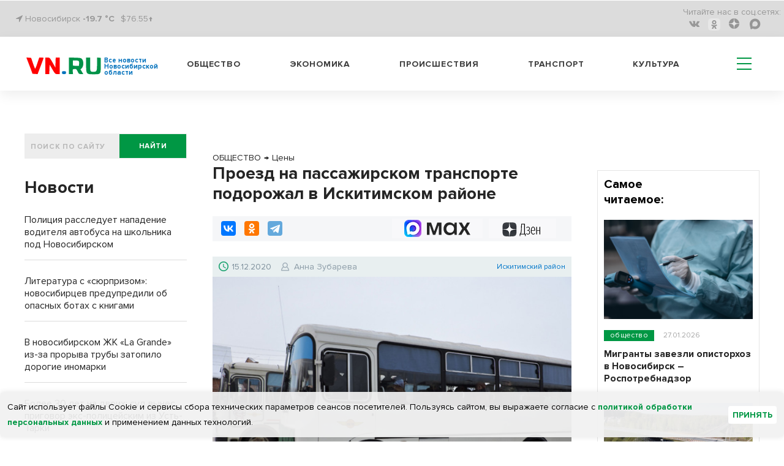

--- FILE ---
content_type: text/html; charset=UTF-8
request_url: https://infopro54.ru/pbn-widjet/
body_size: 5008
content:
<html><title>Новости районных СМИ</title>
<meta name="keywords" content="новости, районы Новосибирской области, Новосибирская область фото, НСО" />
<meta name="description" content="Новости Новосибирской области" />
<head>
<style>
html {text-align: center; height: fit-content;}
.news-list__item img {width: 100%; object-fit: cover;  aspect-ratio: 16 / 9;}
.text_big {
    font-weight: bold;
    font-size: 7vw;
    line-height: 125%;
    margin-bottom: 25px;
}
.title_infopro {
    font-weight: bold;
    font-size: 7vw;
    line-height: 125%;
    font-family: 'Open Sans', serif;
    margin-bottom: 25px;
    letter-spacing: 0.5px;
    color: #2E6F6F;
}
.title_gorsite {
    font-weight: bold;
    font-size: 7vw;
    line-height: 125%;
    font-family: 'Roboto', sans-serif;
    text-align: left;
}
.news-list {
    list-style-type: none;
    padding: 0;
}
.news-list__item:not(:last-child) {
    border-bottom: 1px solid #DCDCDC;
    padding-bottom: 15px;
}
.news-list__item {
    margin-bottom: 24px;
}
ul li {
    list-style-type: none;
}
.link {
    display: inline-block;
    max-width: 100%;
    /*font-size: 4.5vw;*/
    font-size: 1rem;
    text-align: left;
    font-weight: 600;
    text-decoration: none;
    color: #000;
    padding-top: 8px;
    font-family: -apple-system, BlinkMacSystemFont, "Segoe UI", Roboto, Oxygen-Sans, Ubuntu, Cantarell, "Helvetica Neue", sans-serif;
}
</style>
<script>
function resizze() {
  var height = document.getElementsByTagName("html")[0].scrollHeight;
  window.parent.postMessage(["setHeight", height], "*"); 
}
window.addEventListener('message', function(e) {
  var title = document.getElementById('widjet_title');
  var eventName = e.data[0];
  var data = e.data[1];
  switch(eventName) {
    case 'changeClass':
	title.className=data;
      break;
  }
}, false);
</script>
</head>
<body onLoad="resizze();">
  <div class='text_big' id='widjet_title'>
    Новости районных СМИ  </div>
  <ul class='news-list'>
    <li class='news-list__item'>
    <a style="display: block;" href='https://gorsite.ru/news/sport/rossiyskie_sportsmeny_vystupyat_na_olimpiade_2026_v_neytralnom_statuse/' target='_blank'><img src='https://vn.ru/upload/iblock/9fe/otor5jmkftfxr00q16cd4af1isex9jet.jpg' alt='Российские спортсмены выступят на Олимпиаде-2026 в нейтральном статусе'></a>
    <a class="link" href='https://gorsite.ru/news/sport/rossiyskie_sportsmeny_vystupyat_na_olimpiade_2026_v_neytralnom_statuse/' target='_blank'>Российские спортсмены выступят на Олимпиаде-2026 в нейтральном статусе</a>
  </li>
    <li class='news-list__item'>
    <a style="display: block;" href='https://gorsite.ru/news/proisshestviia/sud_vynes_prigovor_omichke_za_napadenie_na_pensionerku_v_novosibirske/' target='_blank'><img src='https://vn.ru/upload/iblock/955/vps6sv93wexxm4wzdstcx9kuhq1f54g5.jpg' alt='Суд вынес приговор омичке за нападение на пенсионерку в Новосибирске'></a>
    <a class="link" href='https://gorsite.ru/news/proisshestviia/sud_vynes_prigovor_omichke_za_napadenie_na_pensionerku_v_novosibirske/' target='_blank'>Суд вынес приговор омичке за нападение на пенсионерку в Новосибирске</a>
  </li>
    <li class='news-list__item'>
    <a style="display: block;" href='https://infopro54.ru/news/nina-protas-dannye-rosstata-po-raschetu-osago-vybivayutsya-iz-obshhej-statistiki/' target='_blank'><img src='https://vn.ru/upload/iblock/73f/nhrgrirb18coae4izuqasrdcv0o7r5ps.jpg' alt='Данные Росстата по расчету ОСАГО выбиваются из общей статистики'></a>
    <a class="link" href='https://infopro54.ru/news/nina-protas-dannye-rosstata-po-raschetu-osago-vybivayutsya-iz-obshhej-statistiki/' target='_blank'>Данные Росстата по расчету ОСАГО выбиваются из общей статистики</a>
  </li>
  </ul>
<!--LiveInternet counter--><script>
new Image().src = "https://counter.yadro.ru/hit?r"+
escape(document.referrer)+((typeof(screen)=="undefined")?"":
";s"+screen.width+"*"+screen.height+"*"+(screen.colorDepth?
screen.colorDepth:screen.pixelDepth))+";u"+escape(document.URL)+
";h"+escape(document.title.substring(0,150))+
";"+Math.random();</script><!--/LiveInternet-->
<!-- Yandex.Metrika counter -->
<script type="text/javascript" >
   (function(m,e,t,r,i,k,a){m[i]=m[i]||function(){(m[i].a=m[i].a||[]).push(arguments)};
   m[i].l=1*new Date();
   for (var j = 0; j < document.scripts.length; j++) {if (document.scripts[j].src === r) { return; }}
   k=e.createElement(t),a=e.getElementsByTagName(t)[0],k.async=1,k.src=r,a.parentNode.insertBefore(k,a)})
   (window, document, "script", "https://mc.yandex.ru/metrika/tag.js", "ym");

   ym(49815733, "init", {
        clickmap:true,
        trackLinks:true,
        accurateTrackBounce:true,
        webvisor:true
   });
</script>
<noscript><div><img src="https://mc.yandex.ru/watch/49815733" style="position:absolute; left:-9999px;" alt="" /></div></noscript>
<!-- /Yandex.Metrika counter -->
</body>
</html>

--- FILE ---
content_type: image/svg+xml
request_url: https://vn.ru/bitrix/templates/vn_2021/assets/img/logo_new3.svg
body_size: 1198
content:
<?xml version="1.0" standalone="no"?>
<!DOCTYPE svg PUBLIC "-//W3C//DTD SVG 20010904//EN"
 "http://www.w3.org/TR/2001/REC-SVG-20010904/DTD/svg10.dtd">
<svg version="1.0" xmlns="http://www.w3.org/2000/svg" width="130.000000pt" height="30.000000pt" viewBox="0 0 130.000000 30.000000" preserveAspectRatio="xMidYMid meet">
<g transform="translate(0.000000,30.000000) scale(0.100000,-0.100000)" fill="#000000" stroke="none">
<path d="M26 233 c14 -37 39 -102 54 -143 l27 -75 45 -3 44 -3 52 139 c29 76
52 142 52 145 0 4 -17 7 -38 7 l-38 0 -33 -101 c-18 -55 -36 -98 -39 -94 -4 3
-21 48 -38 98 l-31 92 -41 3 -42 3 26 -68z" fill="#ff0000"></path>
<path d="M330 155 l0 -145 35 0 34 0 3 83 3 82 48 -82 c48 -82 49 -83 88 -83
l39 0 0 145 0 145 -35 0 -34 0 -3 -87 -3 -88 -49 88 c-49 86 -50 87 -88 87
l-38 0 0 -145z" fill="#ff0000"></path>
<path d="M740 156 l0 -146 36 0 36 0 -4 43 c-3 41 -2 42 29 45 30 3 35 -1 55
-42 20 -43 25 -46 61 -46 l38 0 -24 41 -25 41 24 23 c32 32 34 120 5 156 -18
22 -28 24 -125 27 l-106 4 0 -146z m168 85 c8 -5 12 -23 10 -47 l-3 -39 -52 0
c-29 0 -53 3 -53 8 0 4 0 25 0 47 l0 40 43 0 c23 0 48 -4 55 -9z" fill="#009248"></path>
<path d="M1040 176 c0 -166 4 -171 129 -171 126 0 126 0 126 163 l0 127 -32 3
-33 3 0 -115 c0 -126 -5 -136 -64 -136 -55 0 -56 3 -56 131 l0 119 -35 0 -35
0 0 -124z" fill="#009248"></path>
<path d="M620 35 c0 -22 4 -25 35 -25 31 0 35 3 35 25 0 22 -4 25 -35 25 -31
0 -35 -3 -35 -25z" fill="#0071bc"></path>
</g>
</svg>